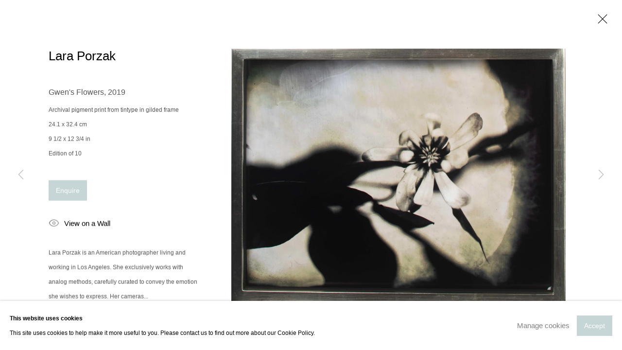

--- FILE ---
content_type: text/html; charset=utf-8
request_url: https://thespacelessgallery.com/exhibitions/31/works/artworks-411-lara-porzak-gwen-s-flowers-2019/
body_size: 12326
content:



                        
    <!DOCTYPE html>
    <!-- Site by Artlogic - https://artlogic.net -->
    <html lang="en">
        <head>
            <meta charset="utf-8">
            <title>Lara Porzak, Gwen's Flowers, 2019 | The Spaceless Gallery</title>
        <meta property="og:site_name" content="The Spaceless Gallery" />
        <meta property="og:title" content="Lara Porzak, Gwen's Flowers, 2019" />
        <meta property="og:description" content="Lara Porzak is an American photographer living and working in Los Angeles. She exclusively works with analog methods, carefully curated to convey the emotion she wishes to express. Her cameras and developing techniques, requiring great technical mastery, date back to the 19th century (tintypes, gelatin silver lith, wet collodion...). The..." />
        <meta property="og:image" content="https://artlogic-res.cloudinary.com/w_1600,h_1600,c_limit,f_auto,fl_lossy,q_auto/artlogicstorage/thespacelessgallery/images/view/b7a01cac679e6a0290bfc0ab29e94ddej/thespacelessgallery-lara-porzak-gwen-s-flowers-2019.jpg" />
        <meta property="og:image:width" content="1600" />
        <meta property="og:image:height" content="1600" />
        <meta property="twitter:card" content="summary_large_image">
        <meta property="twitter:url" content="https://thespacelessgallery.com/exhibitions/31/works/artworks-411-lara-porzak-gwen-s-flowers-2019/">
        <meta property="twitter:title" content="Lara Porzak, Gwen's Flowers, 2019">
        <meta property="twitter:description" content="Lara Porzak is an American photographer living and working in Los Angeles. She exclusively works with analog methods, carefully curated to convey the emotion she wishes to express. Her cameras and developing techniques, requiring great technical mastery, date back to the 19th century (tintypes, gelatin silver lith, wet collodion...). The...">
        <meta property="twitter:text:description" content="Lara Porzak is an American photographer living and working in Los Angeles. She exclusively works with analog methods, carefully curated to convey the emotion she wishes to express. Her cameras and developing techniques, requiring great technical mastery, date back to the 19th century (tintypes, gelatin silver lith, wet collodion...). The...">
        <meta property="twitter:image" content="https://artlogic-res.cloudinary.com/w_1600,h_1600,c_limit,f_auto,fl_lossy,q_auto/artlogicstorage/thespacelessgallery/images/view/b7a01cac679e6a0290bfc0ab29e94ddej/thespacelessgallery-lara-porzak-gwen-s-flowers-2019.jpg">
        <link rel="canonical" href="https://thespacelessgallery.com/exhibitions/lara-porzak-gwen-flowers-2019/" />
        <meta name="google" content="notranslate" />
            <meta name="description" content="Lara Porzak is an American photographer living and working in Los Angeles. She exclusively works with analog methods, carefully curated to convey the emotion she wishes to express. Her cameras and developing techniques, requiring great technical mastery, date back to the 19th century (tintypes, gelatin silver lith, wet collodion...). The..." />
            <meta name="publication_date" content="2018-04-27 13:50:01" />
            <meta name="generator" content="Artlogic CMS - https://artlogic.net" />
            
            <meta name="accessibility_version" content="1.1"/>
            
            
                <meta name="viewport" content="width=device-width, minimum-scale=0.5, initial-scale=1.0" />

            

<link rel="icon" href="/usr/images/preferences/favicon.ico" type="image/x-icon" />
<link rel="shortcut icon" href="/usr/images/preferences/favicon.ico" type="image/x-icon" />

<meta name="application-name" content="The Spaceless Gallery"/>
<meta name="msapplication-TileColor" content="#ffffff"/>
            
            
            
                <link rel="stylesheet" media="print" href="/lib/g/2.0/styles/print.css">
                <link rel="stylesheet" media="print" href="/styles/print.css">

            <script>
            (window.Promise && window.Array.prototype.find) || document.write('<script src="/lib/js/polyfill/polyfill_es6.min.js"><\/script>');
            </script>

                <script src="https://js.stripe.com/v3/" async></script>

            
		<link data-context="helper" rel="stylesheet" type="text/css" href="/lib/webfonts/font-awesome/font-awesome-4.6.3/css/font-awesome.min.css?c=27042050002205&g=7d86739cfc77d0e0b37a931bbe04d4dd"/>
		<link data-context="helper" rel="stylesheet" type="text/css" href="/lib/archimedes/styles/archimedes-frontend-core.css?c=27042050002205&g=7d86739cfc77d0e0b37a931bbe04d4dd"/>
		<link data-context="helper" rel="stylesheet" type="text/css" href="/lib/archimedes/styles/accessibility.css?c=27042050002205&g=7d86739cfc77d0e0b37a931bbe04d4dd"/>
		<link data-context="helper" rel="stylesheet" type="text/css" href="/lib/jquery/1.12.4/plugins/jquery.archimedes-frontend-core-plugins-0.1.css?c=27042050002205&g=7d86739cfc77d0e0b37a931bbe04d4dd"/>
		<link data-context="helper" rel="stylesheet" type="text/css" href="/lib/jquery/1.12.4/plugins/fancybox-2.1.3/jquery.fancybox.css?c=27042050002205&g=7d86739cfc77d0e0b37a931bbe04d4dd"/>
		<link data-context="helper" rel="stylesheet" type="text/css" href="/lib/jquery/1.12.4/plugins/fancybox-2.1.3/jquery.fancybox.artlogic.css?c=27042050002205&g=7d86739cfc77d0e0b37a931bbe04d4dd"/>
		<link data-context="helper" rel="stylesheet" type="text/css" href="/lib/jquery/1.12.4/plugins/slick-1.8.1/slick.css?c=27042050002205&g=7d86739cfc77d0e0b37a931bbe04d4dd"/>
		<link data-context="helper" rel="stylesheet" type="text/css" href="/lib/jquery/plugins/roomview/1.0/jquery.roomview.1.0.css?c=27042050002205&g=7d86739cfc77d0e0b37a931bbe04d4dd"/>
		<link data-context="helper" rel="stylesheet" type="text/css" href="/lib/jquery/plugins/pageload/1.1/jquery.pageload.1.1.css?c=27042050002205&g=7d86739cfc77d0e0b37a931bbe04d4dd"/>
		<link data-context="helper" rel="stylesheet" type="text/css" href="/lib/jquery/plugins/augmented_reality/1.0/jquery.augmented_reality.1.0.css?c=27042050002205&g=7d86739cfc77d0e0b37a931bbe04d4dd"/>
		<link data-context="helper" rel="stylesheet" type="text/css" href="/core/dynamic_base.css?c=27042050002205&g=7d86739cfc77d0e0b37a931bbe04d4dd"/>
		<link data-context="helper" rel="stylesheet" type="text/css" href="/core/dynamic_main.css?c=27042050002205&g=7d86739cfc77d0e0b37a931bbe04d4dd"/>
		<link data-context="helper" rel="stylesheet" type="text/css" href="/core/user_custom.css?c=27042050002205&g=7d86739cfc77d0e0b37a931bbe04d4dd"/>
		<link data-context="helper" rel="stylesheet" type="text/css" href="/core/dynamic_responsive.css?c=27042050002205&g=7d86739cfc77d0e0b37a931bbe04d4dd"/>
		<link data-context="helper" rel="stylesheet" type="text/css" href="/lib/webfonts/artlogic-site-icons/artlogic-site-icons-1.0/artlogic-site-icons.css?c=27042050002205&g=7d86739cfc77d0e0b37a931bbe04d4dd"/>
		<link data-context="helper" rel="stylesheet" type="text/css" href="/lib/jquery/plugins/plyr/3.5.10/plyr.css?c=27042050002205&g=7d86739cfc77d0e0b37a931bbe04d4dd"/>
		<link data-context="helper" rel="stylesheet" type="text/css" href="/lib/styles/fouc_prevention.css?c=27042050002205&g=7d86739cfc77d0e0b37a931bbe04d4dd"/>
<!-- add crtical css to improve performance -->
		<script data-context="helper"  src="/lib/jquery/1.12.4/jquery-1.12.4.min.js?c=27042050002205&g=7d86739cfc77d0e0b37a931bbe04d4dd"></script>
		<script data-context="helper" defer src="/lib/g/2.0/scripts/webpack_import_helpers.js?c=27042050002205&g=7d86739cfc77d0e0b37a931bbe04d4dd"></script>
		<script data-context="helper" defer src="/lib/jquery/1.12.4/plugins/jquery.browser.min.js?c=27042050002205&g=7d86739cfc77d0e0b37a931bbe04d4dd"></script>
		<script data-context="helper" defer src="/lib/jquery/1.12.4/plugins/jquery.easing.min.js?c=27042050002205&g=7d86739cfc77d0e0b37a931bbe04d4dd"></script>
		<script data-context="helper" defer src="/lib/jquery/1.12.4/plugins/jquery.archimedes-frontend-core-plugins-0.1.js?c=27042050002205&g=7d86739cfc77d0e0b37a931bbe04d4dd"></script>
		<script data-context="helper" defer src="/lib/jquery/1.12.4/plugins/jquery.fitvids.js?c=27042050002205&g=7d86739cfc77d0e0b37a931bbe04d4dd"></script>
		<script data-context="helper" defer src="/core/dynamic.js?c=27042050002205&g=7d86739cfc77d0e0b37a931bbe04d4dd"></script>
		<script data-context="helper" defer src="/lib/archimedes/scripts/archimedes-frontend-core.js?c=27042050002205&g=7d86739cfc77d0e0b37a931bbe04d4dd"></script>
		<script data-context="helper" defer src="/lib/archimedes/scripts/archimedes-frontend-modules.js?c=27042050002205&g=7d86739cfc77d0e0b37a931bbe04d4dd"></script>
		<script data-context="helper" type="module"  traceurOptions="--async-functions" src="/lib/g/2.0/scripts/galleries_js_loader__mjs.js?c=27042050002205&g=7d86739cfc77d0e0b37a931bbe04d4dd"></script>
		<script data-context="helper" defer src="/lib/g/2.0/scripts/feature_panels.js?c=27042050002205&g=7d86739cfc77d0e0b37a931bbe04d4dd"></script>
		<script data-context="helper" defer src="/lib/g/themes/aperture/2.0/scripts/script.js?c=27042050002205&g=7d86739cfc77d0e0b37a931bbe04d4dd"></script>
		<script data-context="helper" defer src="/lib/archimedes/scripts/json2.js?c=27042050002205&g=7d86739cfc77d0e0b37a931bbe04d4dd"></script>
		<script data-context="helper" defer src="/lib/archimedes/scripts/shop.js?c=27042050002205&g=7d86739cfc77d0e0b37a931bbe04d4dd"></script>
		<script data-context="helper" defer src="/lib/archimedes/scripts/recaptcha.js?c=27042050002205&g=7d86739cfc77d0e0b37a931bbe04d4dd"></script>
            
            

            
                


    <script>
        function get_cookie_preference(category) {
            result = false;
            try {
                var cookie_preferences = localStorage.getItem('cookie_preferences') || "";
                if (cookie_preferences) {
                    cookie_preferences = JSON.parse(cookie_preferences);
                    if (cookie_preferences.date) {
                        var expires_on = new Date(cookie_preferences.date);
                        expires_on.setDate(expires_on.getDate() + 365);
                        console.log('cookie preferences expire on', expires_on.toISOString());
                        var valid = expires_on > new Date();
                        if (valid && cookie_preferences.hasOwnProperty(category) && cookie_preferences[category]) {
                            result = true;
                        }
                    }
                }
            }
            catch(e) {
                console.warn('get_cookie_preference() failed');
                return result;
            }
            return result;
        }

        window.google_analytics_init = function(page){
            var collectConsent = true;
            var useConsentMode = false;
            var analyticsProperties = ['G-WPHE8TQ4B7', 'UA-215564908-10'];
            var analyticsCookieType = 'statistics';
            var disableGa = false;
            var sendToArtlogic = true;
            var artlogicProperties = {
                'UA': 'UA-157296318-1',
                'GA': 'G-GLQ6WNJKR5',
            };

            analyticsProperties = analyticsProperties.concat(Object.values(artlogicProperties));

            var uaAnalyticsProperties = analyticsProperties.filter((p) => p.startsWith('UA-'));
            var ga4AnalyticsProperties = analyticsProperties.filter((p) => p.startsWith('G-')).concat(analyticsProperties.filter((p) => p.startsWith('AW-')));

            if (collectConsent) {
                disableGa = !get_cookie_preference(analyticsCookieType);

                for (var i=0; i < analyticsProperties.length; i++){
                    var key = 'ga-disable-' + analyticsProperties[i];

                    window[key] = disableGa;
                }

                if (disableGa) {
                    if (document.cookie.length) {
                        var cookieList = document.cookie.split(/; */);

                        for (var i=0; i < cookieList.length; i++) {
                            var splitCookie = cookieList[i].split('='); //this.split('=');

                            if (splitCookie[0].indexOf('_ga') == 0 || splitCookie[0].indexOf('_gid') == 0 || splitCookie[0].indexOf('__utm') == 0) {
                                //h.deleteCookie(splitCookie[0]);
                                var domain = location.hostname;
                                var cookie_name = splitCookie[0];
                                document.cookie =
                                    cookie_name + "=" + ";path=/;domain="+domain+";expires=Thu, 01 Jan 1970 00:00:01 GMT";
                                // now delete the version without a subdomain
                                domain = domain.split('.');
                                domain.shift();
                                domain = domain.join('.');
                                document.cookie =
                                    cookie_name + "=" + ";path=/;domain="+domain+";expires=Thu, 01 Jan 1970 00:00:01 GMT";
                            }
                        }
                    }
                }
            }

            if (uaAnalyticsProperties.length) {
                (function(i,s,o,g,r,a,m){i['GoogleAnalyticsObject']=r;i[r]=i[r]||function(){
                (i[r].q=i[r].q||[]).push(arguments)},i[r].l=1*new Date();a=s.createElement(o),
                m=s.getElementsByTagName(o)[0];a.async=1;a.src=g;m.parentNode.insertBefore(a,m)
                })(window,document,'script','//www.google-analytics.com/analytics.js','ga');


                if (!disableGa) {
                    var anonymizeIps = false;

                    for (var i=0; i < uaAnalyticsProperties.length; i++) {
                        var propertyKey = '';

                        if (i > 0) {
                            propertyKey = 'tracker' + String(i + 1);
                        }

                        var createArgs = [
                            'create',
                            uaAnalyticsProperties[i],
                            'auto',
                        ];

                        if (propertyKey) {
                            createArgs.push({'name': propertyKey});
                        }

                        ga.apply(null, createArgs);

                        if (anonymizeIps) {
                            ga('set', 'anonymizeIp', true);
                        }

                        var pageViewArgs = [
                            propertyKey ? propertyKey + '.send' : 'send',
                            'pageview'
                        ]

                        if (page) {
                            pageViewArgs.push(page)
                        }

                        ga.apply(null, pageViewArgs);
                    }

                    if (sendToArtlogic) {
                        ga('create', 'UA-157296318-1', 'auto', {'name': 'artlogic_tracker'});

                        if (anonymizeIps) {
                            ga('set', 'anonymizeIp', true);
                        }

                        var pageViewArgs = [
                            'artlogic_tracker.send',
                            'pageview'
                        ]

                        if (page) {
                            pageViewArgs.push(page)
                        }

                        ga.apply(null, pageViewArgs);
                    }
                }
            }

            if (ga4AnalyticsProperties.length) {
                if (!disableGa || useConsentMode) {
                    (function(d, script) {
                        script = d.createElement('script');
                        script.type = 'text/javascript';
                        script.async = true;
                        script.src = 'https://www.googletagmanager.com/gtag/js?id=' + ga4AnalyticsProperties[0];
                        d.getElementsByTagName('head')[0].appendChild(script);
                    }(document));

                    window.dataLayer = window.dataLayer || [];
                    window.gtag = function (){dataLayer.push(arguments);}
                    window.gtag('js', new Date());

                    if (useConsentMode) {
                        gtag('consent', 'default', {
                            'ad_storage': 'denied',
                            'analytics_storage': 'denied',
                            'functionality_storage': 'denied',
                            'personalization_storage': 'denied',
                            'security': 'denied',
                        });

                        if (disableGa) {
                            // If this has previously been granted, it will need set back to denied (ie on cookie change)
                            gtag('consent', 'update', {
                                'analytics_storage': 'denied',
                            });
                        } else {
                            gtag('consent', 'update', {
                                'analytics_storage': 'granted',
                            });
                        }
                    }

                    for (var i=0; i < ga4AnalyticsProperties.length; i++) {
                        window.gtag('config', ga4AnalyticsProperties[i]);
                    }

                }
            }
        }

        var waitForPageLoad = true;

        if (waitForPageLoad) {
            window.addEventListener('load', function() {
                window.google_analytics_init();
                window.archimedes.archimedes_core.analytics.init();
            });
        } else {
            window.google_analytics_init();
        }
    </script>

                

    <script>
      window.google_tag_manager_setup = () => {
        (function(w,d,s,l,i){w[l]=w[l]||[];w[l].push({'gtm.start':
        new Date().getTime(),event:'gtm.js'});var f=d.getElementsByTagName(s)[0],
        j=d.createElement(s),dl=l!='dataLayer'?'&l='+l:'';j.async=true;j.src=
        'https://www.googletagmanager.com/gtm.js?id='+i+dl;f.parentNode.insertBefore(j,f);
        })(window,document,'script','dataLayer','GTM-PH5H7BT');

        window.dataLayer = window.dataLayer || [];
        function gtag(){dataLayer.push(arguments);}
        gtag('js', new Date());

        default_consent = {
          'ad_storage': 'denied',
          'ad_user_data': 'denied',
          'ad_personalization': 'denied',
          'analytics_storage': 'denied',
          'wait_for_update': 1000,
          'essential': 'denied'
        }

        var cookie_types = ['functionality', 'statistics', 'marketing'];
        cookie_types.forEach((cookie_type) => {
          default_consent[cookie_type] = 'denied'
        })

        gtag('consent', 'default', default_consent);

        window.google_tag_manager_init();
      }

      window.google_tag_manager_init = function(){

        window.dataLayer = window.dataLayer || [];
        function gtag(){dataLayer.push(arguments);}

        var cookie_preferences = localStorage.getItem('cookie_preferences') || "";
        if (cookie_preferences) {
          var update_consent = {}
          cookie_preferences = JSON.parse(cookie_preferences)
          for (const [key, value] of Object.entries(cookie_preferences)) {
            if (key == 'date') continue;
            if (value == true) update_consent[key] = 'granted'
            if (key == 'marketing' && value == true) {
              update_consent['ad_storage'] = 'granted'
              update_consent['ad_user_data'] = 'granted'
              update_consent['ad_personalization'] = 'granted'
              update_consent['analytics_storage'] = 'granted'
            }
          }

          gtag('consent', 'update', update_consent)
        }
      }

            window.addEventListener('load', function() {
                window.google_tag_manager_setup();
            });
    
    </script>
    <script>
      window.google_tag_manager_setup = () => {
        (function(w,d,s,l,i){w[l]=w[l]||[];w[l].push({'gtm.start':
        new Date().getTime(),event:'gtm.js'});var f=d.getElementsByTagName(s)[0],
        j=d.createElement(s),dl=l!='dataLayer'?'&l='+l:'';j.async=true;j.src=
        'https://www.googletagmanager.com/gtm.js?id='+i+dl;f.parentNode.insertBefore(j,f);
        })(window,document,'script','dataLayer','GTM-MNFKR8Q3');

        window.dataLayer = window.dataLayer || [];
        function gtag(){dataLayer.push(arguments);}
        gtag('js', new Date());

        default_consent = {
          'ad_storage': 'denied',
          'ad_user_data': 'denied',
          'ad_personalization': 'denied',
          'analytics_storage': 'denied',
          'wait_for_update': 1000,
          'essential': 'denied'
        }

        var cookie_types = ['functionality', 'statistics', 'marketing'];
        cookie_types.forEach((cookie_type) => {
          default_consent[cookie_type] = 'denied'
        })

        gtag('consent', 'default', default_consent);

        window.google_tag_manager_init();
      }

      window.google_tag_manager_init = function(){

        window.dataLayer = window.dataLayer || [];
        function gtag(){dataLayer.push(arguments);}

        var cookie_preferences = localStorage.getItem('cookie_preferences') || "";
        if (cookie_preferences) {
          var update_consent = {}
          cookie_preferences = JSON.parse(cookie_preferences)
          for (const [key, value] of Object.entries(cookie_preferences)) {
            if (key == 'date') continue;
            if (value == true) update_consent[key] = 'granted'
            if (key == 'marketing' && value == true) {
              update_consent['ad_storage'] = 'granted'
              update_consent['ad_user_data'] = 'granted'
              update_consent['ad_personalization'] = 'granted'
              update_consent['analytics_storage'] = 'granted'
            }
          }

          gtag('consent', 'update', update_consent)
        }
      }

            window.addEventListener('load', function() {
                window.google_tag_manager_setup();
            });
    
    </script>

            
                <meta name="google-site-verification" content="0b-UNXr7ct_sFmrA4dE25Qd3-NzI5K4F2WnhuA9XJp0" />
            
            
            <noscript> 
                <style>
                    body {
                        opacity: 1 !important;
                    }
                </style>
            </noscript>
        </head>
        
        
        
        <body class="section-exhibitions page-exhibitions site-responsive responsive-top-size-1023 responsive-nav-slide-nav responsive-nav-side-position-fullscreen responsive-layout-forced-lists responsive-layout-forced-image-lists responsive-layout-forced-tile-lists analytics-track-all-links site-lib-version-2-0 scroll_sub_nav_enabled responsive_src_image_sizing artworks_detail_ar_enabled page-param-works page-param-31 page-param-id-31 page-param-artworks-411-lara-porzak-gwen-s-flowers-2019 page-param-type-section page-param-type-exhibition_id page-param-type-object_id  layout-fixed-header site-type-template pageload-splash-pause pageload-ajax-navigation-active layout-animation-enabled layout-lazyload-enabled prevent_user_image_save" data-viewport-width="1024" data-site-name="artlogicwebsite0679" data-connected-db-name="thespacelessgallery" data-pathname="/exhibitions/31/works/artworks-411-lara-porzak-gwen-s-flowers-2019/"
    style="opacity: 0;"

>
            <script>document.getElementsByTagName('body')[0].className+=' browser-js-enabled';</script>
            

                

	    <noscript><iframe src="https://www.googletagmanager.com/ns.html?id=GTM-PH5H7BT" height="0" width="0" style="display:none;visibility:hidden"></iframe></noscript>
	    <noscript><iframe src="https://www.googletagmanager.com/ns.html?id=GTM-MNFKR8Q3" height="0" width="0" style="display:none;visibility:hidden"></iframe></noscript>


            
            






        <div id="responsive_slide_nav_content_wrapper">

    <div id="container">

        
    


    <div class="header-fixed-wrapper header-fixed-wrapper-no-follow">
    <header id="header" class="clearwithin header_fixed header_fixed_no_follow   header_layout_left header_colour_scheme_light">
        <div class="inner clearwithin">

                <div id="logo_print" class="printonly"><a href="/"><img src="https://artlogic-res.cloudinary.com/c_limit,f_auto,fl_lossy,q_auto/ws-artlogicwebsite0679/usr/images/preferences/tsg-logo-transparent.png" alt="The Spaceless Gallery company logo"/></a></div>



<div id="logo" class=" user-custom-logo-image"><a href="/">The Spaceless Gallery</a></div>


            
                <div id="skiplink-container">
                    <div>
                        <a href="#main_content" class="skiplink">Skip to main content</a>
                    </div>
                </div>
            
        
            <div class="header-ui-wrapper">

                    <div id="responsive_slide_nav_wrapper" class="mobile_menu_align_center" data-nav-items-animation-delay>
                        <div id="responsive_slide_nav_wrapper_inner" data-responsive-top-size=1023>
                        
                            <nav id="top_nav" aria-label="Main site" class="navigation noprint clearwithin">
                                
<div id="top_nav_reveal" class="hidden"><ul><li><a href="#" role="button" aria-label="Close">Menu</a></li></ul></div>

        <ul class="topnav">
		<li class="topnav-filepath- topnav-label-home topnav-id-1"><a href="/" aria-label="Link to The Spaceless Gallery HOME page">HOME</a></li>
		<li class="topnav-filepath-artists topnav-label-artists topnav-id-11"><a href="/artists/" aria-label="Link to The Spaceless Gallery ARTISTS page">ARTISTS</a></li>
		<li class="topnav-filepath-exhibitions topnav-label-exhibitions topnav-id-13 active"><a href="/projects/" data-original-url="/exhibitions/" aria-label="Link to The Spaceless Gallery EXHIBITIONS page (current nav item)">EXHIBITIONS</a></li>
		<li class="topnav-filepath-art-fairs topnav-label-art-fairs topnav-id-23"><a href="/art-fairs/" aria-label="Link to The Spaceless Gallery ART FAIRS page">ART FAIRS</a></li>
		<li class="topnav-filepath-press topnav-label-press topnav-id-18"><a href="/press/" aria-label="Link to The Spaceless Gallery PRESS page">PRESS</a></li>
		<li class="topnav-filepath-news-duplicate topnav-label-our-concept topnav-id-26"><a href="/news-duplicate/" aria-label="Link to The Spaceless Gallery OUR CONCEPT page">OUR CONCEPT</a></li>
		<li class="topnav-filepath-advisory topnav-label-art-advisory topnav-id-25"><a href="/art-advisory/" data-original-url="/advisory/" aria-label="Link to The Spaceless Gallery ART ADVISORY page">ART ADVISORY</a></li>
		<li class="topnav-filepath-contact topnav-label-contact topnav-id-20 last"><a href="/about/" data-original-url="/contact/" aria-label="Link to The Spaceless Gallery CONTACT page">CONTACT</a></li>
	</ul>


                                
                                



                                
                            </nav>
                        
                        </div>
                    </div>
                

                <div class="header-icons-wrapper  active cart-icon-active">
                    
                    

                        



<!--excludeindexstart-->
<div id="store_cart_widget" class="hide_when_empty">
    <div class="store_cart_widget_inner">
        <div id="scw_heading"><a href="/store/basket/" class="scw_checkout_link">Cart</a></div>
        <div id="scw_items">
            <a href="/store/basket/" aria-label="Your store basket is empty" data-currency="&#36;">
                <span class="scw_total_items"><span class="scw_total_count">0</span><span class="scw_total_items_text"> items</span></span>
               

                    <span class="scw_total_price">
                        <span class="scw_total_price_currency widget_currency">&#36;</span>
                        <span class="scw_total_price_amount widget_total_price" 
                                data-cart_include_vat_in_price="False" 
                                data-total_price_without_vat_in_base_currency="0" 
                                data-total_price_with_vat_in_base_currency="0"
                                data-conversion_rate='{"USD": {"conversion_rate": 1, "name": "&#36;", "stripe_code": "usd"}, "EUR": {"conversion_rate": 0.8526603001364257, "name": "&euro;", "stripe_code": "eur"}}'
                                data-count="0">
                        </span>
                    </span>
      
                
            </a>
        </div>
        <div id="scw_checkout">
            <div class="scw_checkout_button"><a href="/store/basket/" class="scw_checkout_link">Checkout</a></div>
        </div>
            <div id="scw_popup" class="hidden scw_popup_always_show">
                <div id="scw_popup_inner">
                    <h3>Item added to cart</h3>
                    <div id="scw_popup_buttons_container">
                        <div class="button"><a href="/store/basket/">View cart & checkout</a></div>
                        <div id="scw_popup_close" class="link"><a href="#">Continue shopping</a></div>
                    </div>
                    <div class="clear"></div>
                </div>
            </div>
        
    </div>
</div>
<!--excludeindexend-->

                    
     
                        <div id="slide_nav_reveal" tabindex="0" role="button">Menu</div>
                </div>
                
                

                



                

                
            </div>
        </div>
        



    </header>
    </div>



        
            





        <div id="main_content" role="main" class="clearwithin">
            <!--contentstart-->
            










    <div class="exhibition">
        






<div class="subsection-exhibition-detail-page subsection-wrapper-works-object record-content-group-images-override record-content-content record-content-selected-artists record-content-has-section-overview record-content-has-section-installation_shots record-content-has-section-works record-content-has-section-events record-content-has-section-press record-content-has-section-news record-content-has-section-artist_page record-content-has-section-related_content  " 
     data-search-record-type="exhibitions" data-search-record-id="31">


    


        <div class="exhibition-header heading_wrapper clearwithin has_location">
            
        <a href="/maison-veronese-2022/" data-original-url="/exhibitions/31-maison-veronese-group-show/" >
                <h1 class="has_subtitle"><span class="h1_heading">Maison Veronese</span><span class="separator">: </span> <span class="h1_subtitle">Group show</span></h1>
            </a>

            
            
                <div id="exhibition-status-past" class="hidden">
                    Past exhibition
                </div>

                <div class="subtitle has_subnav">

                    <span class="subtitle_date">10 Sep 2022 - 31 Jul 2023</span>

                    

                </div>

                





                






        </div>


    


    <div id="content" class="content_alt clearwithin">



                    

    <div class="subsection-works">
                

                    










<div class="artwork_detail_wrapper site-popup-enabled-content"
     data-pageload-popup-fallback-close-path="/exhibitions/31/works/">

    <div id="image_gallery" 
         class="clearwithin record-layout-standard artwork image_gallery_has_caption" 
         
         data-search-record-type="artworks" data-search-record-id="411"
    >

            <div class="draginner">
            <div id="image_container_wrapper">
        
        <div id="image_container"
             class=" "
             data-record-type="artwork">


                    
                        

                            
                            <div class="item">
                                <span class="image" data-width="2218" data-height="1677">
                                        <a href="https://artlogic-res.cloudinary.com/w_2400,h_2400,c_limit,f_auto,fl_lossy,q_auto/artlogicstorage/thespacelessgallery/images/view/b7a01cac679e6a0290bfc0ab29e94ddej/thespacelessgallery-lara-porzak-gwen-s-flowers-2019.jpg"
                                           class="  image_popup image_popup_zoom"
                                           data-fancybox-group="group1"
                                           data-fancybox-title="" data-popup_zoom_image="https://artlogic-res.cloudinary.com/w_2000,h_2000,c_limit,f_auto,fl_lossy,q_auto/artlogicstorage/thespacelessgallery/images/view/b7a01cac679e6a0290bfc0ab29e94ddej/thespacelessgallery-lara-porzak-gwen-s-flowers-2019.jpg">
                                            <span class="screen-reader-only">Open a larger version of the following image in a popup:</span>

                                    <img src="[data-uri]"

                                         data-src="https://artlogic-res.cloudinary.com/w_1600,h_1600,c_limit,f_auto,fl_lossy,q_auto/artlogicstorage/thespacelessgallery/images/view/b7a01cac679e6a0290bfc0ab29e94ddej/thespacelessgallery-lara-porzak-gwen-s-flowers-2019.jpg"

                                         alt="Lara Porzak, Gwen's Flowers, 2019"

                                         class="roomview-image "
                                        data-roomview-id="artwork-411-main_image" data-roomview-artwork-cm-width="32.40" data-roomview-custom-config='{"wall_type": "white", "floor_type": "wood2", "furniture_type": "chair"}' />

                                        </a>
                                    </span>

                            </span>
                            </div>


        </div>
            </div>

        <div id="content_module" class="clearwithin">

                <div class="artwork_details_wrapper clearwithin  ">



                    

                        <h1 class="artist">
                                <a href="/lara-porzak/" data-original-url="/artists/37-lara-porzak/">Lara Porzak</a>
                        </h1>


                            <div class="subtitle">
                                <span class="title">Gwen's Flowers</span><span class="comma">, </span><span class="year">2019</span>
                            </div>


                                    <div class="detail_view_module detail_view_module_artwork_caption prose">
                                        <div class="medium">Archival pigment print from tintype in gilded frame</div><div class="dimensions">24.1 x 32.4 cm<br/>
9 1/2 x 12 3/4 in</div><div class="edition_details">Edition of 10</div>
                                    </div>











                                <div class="enquire">
            <!--excludeindexstart-->
            <div class="enquire_button_container clearwithin ">
                <div class="button"><a href="javascript:void(0)" role="button" class="website_contact_form link-no-ajax" data-contact-form-stock-number="LAPO-PH-00100" data-contact-form-item-table="artworks" data-contact-form-item-id="411" data-contact-form-details="%3Cdiv%20class%3D%22artist%22%3ELara%20Porzak%3C/div%3E%3Cdiv%20class%3D%22title_and_year%22%3E%3Cspan%20class%3D%22title_and_year_title%22%3EGwen%27s%20Flowers%3C/span%3E%2C%20%3Cspan%20class%3D%22title_and_year_year%22%3E2019%3C/span%3E%3C/div%3E%3Cdiv%20class%3D%22medium%22%3EArchival%20pigment%20print%20from%20tintype%20in%20gilded%20frame%3C/div%3E%3Cdiv%20class%3D%22dimensions%22%3E24.1%20x%2032.4%20cm%3Cbr/%3E%0A9%201/2%20x%2012%203/4%20in%3C/div%3E%3Cdiv%20class%3D%22edition_details%22%3EEdition%20of%2010%3C/div%3E" data-contact-form-image="https://artlogic-res.cloudinary.com/w_75,h_75,c_fill,f_auto,fl_lossy,q_auto/artlogicstorage/thespacelessgallery/images/view/b7a01cac679e6a0290bfc0ab29e94ddej/thespacelessgallery-lara-porzak-gwen-s-flowers-2019.jpg" data-contact-form-hide-context="" data-contact-form-to="" data-contact-form-to-bcc=""   data-contact-form-artist-interest="Lara Porzak" data-contact-form-artwork-interest="Gwen's Flowers">Enquire</a></div>
                <div class="enquire_link_simple_artwork_details hidden">%3Cdiv%20class%3D%22artist%22%3ELara%20Porzak%3C/div%3E%3Cdiv%20class%3D%22title_and_year%22%3E%3Cspan%20class%3D%22title_and_year_title%22%3EGwen%27s%20Flowers%3C/span%3E%2C%20%3Cspan%20class%3D%22title_and_year_year%22%3E2019%3C/span%3E%3C/div%3E%3Cdiv%20class%3D%22medium%22%3EArchival%20pigment%20print%20from%20tintype%20in%20gilded%20frame%3C/div%3E%3Cdiv%20class%3D%22dimensions%22%3E24.1%20x%2032.4%20cm%3Cbr/%3E%0A9%201/2%20x%2012%203/4%20in%3C/div%3E%3Cdiv%20class%3D%22edition_details%22%3EEdition%20of%2010%3C/div%3E</div>
            </div>
            <!--excludeindexend-->
        </div>






                    <!--excludeindexstart-->
                    <div class="clear"></div>
                    


                    <div class="visualisation-tools horizontal-view">



                            <div class="detail_view_module detail_view_module_roomview">

                                
            <div class="link">
                <div class="roomview-button-custom" data-roomview-id="artwork-411-main_image">
                    <a href="#">
                        <span class="artlogic-social-icon-eye-thin"></span>View on a Wall
                    </a>
                </div>
            </div>
        


                            </div>

                    </div>
                    <!--excludeindexend-->



                        

                    <div id="artwork_description_container" class="detail_view_module">
                        <div id="artwork_description" class="description prose">
                                   Lara Porzak is an American photographer living and working in Los Angeles. She exclusively works with analog methods, carefully curated to convey the emotion she wishes to express. Her cameras...
                        </div>
                    </div>

                <div id="artwork_description2_reveal_button" class="link detail_view_module">
                    <a href="#"
                       role="button"
                       aria-expanded="false"
                       aria-label="Reveal more details about this work">Read more</a>
                </div>

                <div id="artwork_description_2" class="hidden" tabindex=-1>
                    <div class="detail_view_module prose">
                                                    Lara Porzak is an American photographer living and working in Los Angeles. She exclusively works with analog methods, carefully curated to convey the emotion she wishes to express. Her cameras and developing techniques, requiring great technical mastery, date back to the 19th century (tintypes, gelatin silver lith, wet collodion...).<br/> <br/>The artist is particularly attached to the materiality of "handmade" photography and seeks to bring out its original magnetism. She poetically captures universal subjects, such as landscapes, revealing their timeless nature. Likewise, she plays on the ambiguity between abstraction and figuration through her practice of soft focus and deliberately expressive tintypes, evoking distant and ever longing imprints of beauty. As the Los Angeles Times aptly described it, "her photojournalistic style combines with the romantic influences of European photographers from the 1930s and 1940s to give her work a timeless quality with a strong sense of narrative”. Her photographs have notably joined the J. Paul Getty Museum collections.
                    </div>





                    <div id="artwork_description2_hide_button" class="link detail_view_module hidden">
                        <a href="#" role="button"   aria-expanded="true">Close full details</a>
                    </div>
                </div>







                            <!--excludeindexstart-->

                            



    <script>
        var addthis_config = {
            data_track_addressbar: false,
            services_exclude: 'print, gmail, stumbleupon, more, google',
            ui_click: true, data_ga_tracker: 'UA-215564908-10',
            data_ga_property: 'UA-215564908-10',
            data_ga_social: true,
            ui_use_css: true,
            data_use_cookies_ondomain: false,
            data_use_cookies: false
        };

    </script>
    <div class="social_sharing_wrap not-prose clearwithin">


        

        

        <div class="link share_link popup_vertical_link  retain_dropdown_dom_position" data-link-type="share_link">
            <a href="#" role="button" aria-haspopup="true" aria-expanded="false">Share</a>

                
                <div id="social_sharing" class="social_sharing popup_links_parent">
                <div id="relative_social_sharing" class="relative_social_sharing">
                <div id="social_sharing_links" class="social_sharing_links popup_vertical dropdown_closed addthis_toolbox popup_links">
                        <ul>
                        
                            
                                <li class="social_links_item">
                                    <a href="https://www.facebook.com/sharer.php?u=http://thespacelessgallery.com/exhibitions/31/works/artworks-411-lara-porzak-gwen-s-flowers-2019/" target="_blank" class="addthis_button_facebook">
                                        <span class="add_this_social_media_icon facebook"></span>Facebook
                                    </a>
                                </li>
                            
                                <li class="social_links_item">
                                    <a href="https://x.com/share?url=http://thespacelessgallery.com/exhibitions/31/works/artworks-411-lara-porzak-gwen-s-flowers-2019/" target="_blank" class="addthis_button_x">
                                        <span class="add_this_social_media_icon x"></span>X
                                    </a>
                                </li>
                            
                                <li class="social_links_item">
                                    <a href="https://www.pinterest.com/pin/create/button/?url=https%3A//thespacelessgallery.com/exhibitions/31/works/artworks-411-lara-porzak-gwen-s-flowers-2019/&media=https%3A//artlogic-res.cloudinary.com/f_auto%2Cfl_lossy%2Cq_auto/ws-artlogicwebsite0679/usr/images/exhibitions/main_image_override/31/spaceless-gallery-veronese-next-chapter-credits-nicolas-anetson-6.jpg&description=Lara%20Porzak%2C%20Gwen%27s%20Flowers%2C%202019" target="_blank" class="addthis_button_pinterest_share">
                                        <span class="add_this_social_media_icon pinterest"></span>Pinterest
                                    </a>
                                </li>
                            
                                <li class="social_links_item">
                                    <a href="https://www.tumblr.com/share/link?url=http://thespacelessgallery.com/exhibitions/31/works/artworks-411-lara-porzak-gwen-s-flowers-2019/" target="_blank" class="addthis_button_tumblr">
                                        <span class="add_this_social_media_icon tumblr"></span>Tumblr
                                    </a>
                                </li>
                            
                                <li class="social_links_item">
                                    <a href="mailto:?subject=Lara%20Porzak%2C%20Gwen%27s%20Flowers%2C%202019&body= http://thespacelessgallery.com/exhibitions/31/works/artworks-411-lara-porzak-gwen-s-flowers-2019/" target="_blank" class="addthis_button_email">
                                        <span class="add_this_social_media_icon email"></span>Email
                                    </a>
                                </li>
                        </ul>
                </div>
                </div>
                </div>
                
        

        </div>



    </div>


                        
        <div class="page_stats pagination_controls" id="page_stats_0">
            <div class="ps_links">
                    <div class="ps_item pagination_controls_prev"><a href="/exhibitions/31/works/artworks125/"
                                                                     class="ps_link ps_previous focustrap-ignore">Previous</a>
                    </div>
                <div class="ps_item sep">|</div>
                    <div class="ps_item pagination_controls_next"><a href="/exhibitions/31/works/artworks404/"
                                                                     class="ps_link ps_next focustrap-ignore">Next</a>
                    </div>
            </div>
            <div class="ps_pages">
                <div class="ps_pages_indented">
                    <div class="ps_page_number">17&nbsp;</div>
                    <div class="left">of
                        &nbsp;22</div>
                </div>
            </div>
            <div class="clear"></div>
        </div>


                            <!--excludeindexend-->



                </div>
        </div>



        
    

            </div>
            <div class="draginner_loader loader_basic"></div>
</div>






    </div>




        


        
            <div class="back_to_link">
                <div class="divider inner"></div>
                <div class="link"><a href="/projects/" data-original-url="/exhibitions/">Back to exhibitions</a></div>
            </div>

        


    </div>

    


</div>


    </div>


            <!--contentend-->
        </div>

        


            
                

























<div id="footer" role="contentinfo" class="">
    <div class="inner">
            
    <div class="copyright">
            
    <div class="small-links-container">
            <div class="cookie_notification_preferences"><a href="javascript:void(0)" role="button" class="link-no-ajax">Manage cookies</a></div>



    </div>

        <div id="copyright" class="noprint">
            <div class="copyright-text">
                    © 2025 the Spaceless Gallery
            </div>
                
        
        <div id="artlogic" class="noprint"><a href="https://artlogic.net/" target="_blank" rel="noopener noreferrer">
                Site by Artlogic
        </a></div>

        </div>
        
    </div>

            
        <div id="quick_search" class="noprint">
            <form method="get" action="/search/" id="quicksearch_form">
                <input id="quicksearch_field" type="text" class="inputField" value="Search..." name="search" aria-label="Search"/>
                <a href="javascript:void(0)" id="quicksearch_btn" role="button">Go</a>
                <input type="submit" class="nojsSubmit" value="Go" style="display: none;" />
            </form>
        </div>

            
        <div id="contact_info">
                <p class="title" style="text-align: center;"><a href="mailto:contact@thespacelessgallery.com" title="contact the gallery" target="_blank">contact@thespacelessgallery.com</a> I +33 6 59 73 52 35 I US +1 786 890 8885</p>
<p class="title" style="text-align: center;">   Paris, France | New York City, USA</p>
        </div>

            
    
        <div id="social_links" class="clearwithin">
            <div id="instagram" class="social_links_item"><a href="https://www.instagram.com/thespacelessgallery/?hl=en" class=""><span class="social_media_icon instagram"></span>Instagram<span class="screen-reader-only">, opens in a new tab.</span></a></div><div id="mailinglist" class="social_links_item"><a href="/mailing-list/" class=" mailinglist_signup_popup_link"><span class="social_media_icon mailinglist"></span>Join the mailing list</a></div><div id="email" class="social_links_item"><a href="/contact/form/" class="link-no-ajax"><span class="social_media_icon email"></span>Send an email</a></div><div id="artsy" class="social_links_item"><a href="https://www.artsy.net/partner/the-spaceless-gallery" class=""><span class="social_media_icon artsy"></span>Artsy<span class="screen-reader-only">, opens in a new tab.</span></a></div><div id="firstdibs" class="social_links_item"><a href="https://www.1stdibs.com/dealers/the-spaceless-gallery/" class=""><span class="social_media_icon firstdibs"></span>1stdibs<span class="screen-reader-only">, opens in a new tab.</span></a></div>
        </div>

            

            

        <div class="clear"></div>
    </div>
</div>
        <div class="clear"></div>

            <div id="cookie_notification" role="region" aria-label="Cookie banner" data-mode="consent" data-cookie-notification-settings="">
    <div class="inner">
        <div id="cookie_notification_message" class="prose">
                <p><strong>This website uses cookies</strong><br>This site uses cookies to help make it more useful to you. Please contact us to find out more about our Cookie Policy.</p>
        </div>
        <div id="cookie_notification_preferences" class="link"><a href="javascript:;" role="button">Manage cookies</a></div>
        <div id="cookie_notification_accept" class="button"><a href="javascript:;" role="button">Accept</a></div>

    </div>
</div>
    <div id="manage_cookie_preferences_popup_container">
        <div id="manage_cookie_preferences_popup_overlay"></div>
        <div id="manage_cookie_preferences_popup_inner">
            <div id="manage_cookie_preferences_popup_box" role="dialog" aria-modal="true" aria-label="Cookie preferences">
                <div id="manage_cookie_preferences_close_popup_link" class="close">
                    <a href="javascript:;" role="button" aria-label="close">
                        <svg width="20px" height="20px" viewBox="0 0 488 488" version="1.1" xmlns="http://www.w3.org/2000/svg" xmlns:xlink="http://www.w3.org/1999/xlink" aria-hidden="true">
                            <g id="Page-1" stroke="none" stroke-width="1" fill="none" fill-rule="evenodd">
                                <g id="close" fill="#5D5D5D" fill-rule="nonzero">
                                    <polygon id="Path" points="488 468 468 488 244 264 20 488 0 468 224 244 0 20 20 0 244 224 468 0 488 20 264 244"></polygon>
                                </g>
                            </g>
                        </svg>
                    </a>
                </div>
                <h2>Cookie preferences</h2>
                    <p>Check the boxes for the cookie categories you allow our site to use</p>
                
                <div id="manage_cookie_preferences_form_wrapper">
                    <div class="form form_style_simplified">

                        <form id="cookie_preferences_form">
                            <fieldset>
                                <legend class="visually-hidden">Cookie options</legend>
                                <div>
                                    <label><input type="checkbox" name="essential" disabled checked value="1"> Strictly necessary</label>
                                    <div class="note">Required for the website to function and cannot be disabled.</div>
                                </div>
                                <div>
                                    <label><input type="checkbox" name="functionality"  value="1"> Preferences and functionality</label>
                                    <div class="note">Improve your experience on the website by storing choices you make about how it should function.</div>
                                </div>
                                <div>
                                    <label><input type="checkbox" name="statistics"  value="1"> Statistics</label>
                                    <div class="note">Allow us to collect anonymous usage data in order to improve the experience on our website.</div>
                                </div>
                                <div>
                                    <label><input type="checkbox" name="marketing"  value="1"> Marketing</label>
                                    <div class="note">Allow us to identify our visitors so that we can offer personalised, targeted marketing.</div>
                                </div>
                            </fieldset>
                            
                            <div class="button">
                                <a href="javascript:;" id="cookie_preferences_form_submit" role="button">Save preferences</a>
                            </div>
                        </form>

                    </div>
                </div>
            </div>
        </div>
    </div>

        


            
    
    
    
    <div id="mailing_list_popup_container" class=" auto_popup_exit" data-timeout="10" data-cookie-expiry="604800">
        <div id="mailing_list_popup_overlay"></div>
        <div id="mailing_list_popup_inner">
            <div id="mailing_list_popup_box" role="dialog" aria-modal="true" aria-label="Mailing list popup">
                <div id="mailinglist_signup_close_popup_link" class="close"><a href="#" aria-label="Close" role="button" tabindex="0">Close</a></div>
                <h2>Subscribe To Our Newsletter</h2>
                    <div class="description prose">
                        <p>Thank you for your interest in our gallery! We look forward to sending you personalised invitations and news on our upcoming exhibitions & artists. </p>
                    </div>
            
                    

<div id="artlogic_mailinglist_signup_form_wrapper">
    <div class="form form_style_simplified form_layout_hidden_labels">

        <form id="artlogic_mailinglist_signup_form" class="mailing_list_form clearwithin  " method="post" onsubmit="return false;" data-field-error="Please fill in all required fields." data-field-thanks-heading="Thank you" data-field-error-heading="Sorry" data-field-thanks-content="You have been added to our mailing list" data-field-exists-heading="Thank you" data-field-exists-content="You are already on our mailing list">
        
            <div class="error" tabindex="-1"></div>

                
                <div id="firstname_row" class="form_row">
                                <label for="ml_firstname">First name *</label>
                                <input name="firstname" class="inputField" id="ml_firstname" type="text" required autocomplete="given-name" value="" />
                </div>
                
                <div id="lastname_row" class="form_row">
                                <label for="ml_lastname">Last name *</label>
                                <input name="lastname" class="inputField" id="ml_lastname" type="text" required autocomplete="family-name" value="" />
                </div>
                
                <div id="email_row" class="form_row">
                                <label for="ml_email">Email *</label>
                                <input name="email" class="inputField" id="ml_email" type="email" required autocomplete="email" value="" />
                </div>
                
                <div id="categories_row" class="form_row">
                        
                        <fieldset>
                            <legend><h3>Categories *</h3></legend>
                                        <div class="multi-field multi-field-categories-id-4">
                                            <label for="categories_artist">Artist</label>
                                            <input type="checkbox" id="categories_artist" name="categories" value="4"  />
                                        </div>
                                        <div class="multi-field multi-field-categories-id-8">
                                            <label for="categories_collector">Collector</label>
                                            <input type="checkbox" id="categories_collector" name="categories" value="8"  />
                                        </div>
                                        <div class="multi-field multi-field-categories-id-11">
                                            <label for="categories_museum">Museum</label>
                                            <input type="checkbox" id="categories_museum" name="categories" value="11"  />
                                        </div>
                                        <div class="multi-field multi-field-categories-id-40">
                                            <label for="categories_ongoing_client">Ongoing client</label>
                                            <input type="checkbox" id="categories_ongoing_client" name="categories" value="40"  />
                                        </div>
                                        <div class="multi-field multi-field-categories-id-24">
                                            <label for="categories_other">Other</label>
                                            <input type="checkbox" id="categories_other" name="categories" value="24"  />
                                        </div>
                                        <div class="multi-field multi-field-categories-id-1">
                                            <label for="categories_press">Press</label>
                                            <input type="checkbox" id="categories_press" name="categories" value="1"  />
                                        </div>
                        </fieldset>
                </div>

                <input type="hidden" name="interests" value="">
                <input type="hidden" name="phone" value="">
                <input type="hidden" name="organisation" value="">
                <input type="hidden" name="position" value="">


            <input type="hidden" name="tmp_send" value="1" />
            <input type="hidden" name="lang" value="" />
            <input type="hidden" name="originating_page" value="/exhibitions/31/works/artworks-411-lara-porzak-gwen-s-flowers-2019/" />
            <input type="hidden" name="encoded_data" value="eyJub3RfaGlkZGVuIjogZmFsc2V9" />


            <div id="email_warning">
                <div id="email_warning_inner"></div>
            </div>
            

            <div id="mailing_submit_button" class="rowElem">
                <div class="button"><a class="submit_button" role="button" href="#">Sign up</a></div>
            </div>
        </form>

            



<div id="privacy_policy_form_msg" class="privacy_policy_form_msg prose">
    <div class="asterisk">
        <p>
            * denotes required fields
        </p>
    </div>
        <p>
            We will process the personal data you have supplied in accordance with our privacy policy (available on request). You can unsubscribe or change your preferences at any time by clicking the link in our emails.
        </p>
</div>
    </div>
</div>

            </div>
        </div>
    </div>
    
    





    </div>

        </div>




            
            
                





            
            
        <!-- sentry-verification-string -->
    <!--  -->
</body>
    </html>




--- FILE ---
content_type: text/css; charset=utf-8
request_url: https://thespacelessgallery.com/core/dynamic_base.css?c=27042050002205&g=7d86739cfc77d0e0b37a931bbe04d4dd
body_size: 219
content:



    
	/* Gallery core base.css */

	@import url(/lib/g/2.0/styles/base.css?c=27042050002205&g=7d86739cfc77d0e0b37a931bbe04d4dd);


	/* Theme base.css (gallery template websites) */

	@import url(/lib/g/themes/aperture/2.0/styles/base.css?c=27042050002205&g=7d86739cfc77d0e0b37a931bbe04d4dd);


/* Local site base.css */

    @import url(/styles/base.css?c=27042050002205&g=7d86739cfc77d0e0b37a931bbe04d4dd);

    @import url(/core/user_custom.css?c=27042050002205&g=7d86739cfc77d0e0b37a931bbe04d4dd);


--- FILE ---
content_type: text/css; charset=utf-8
request_url: https://thespacelessgallery.com/core/dynamic_main.css?c=27042050002205&g=7d86739cfc77d0e0b37a931bbe04d4dd
body_size: 220
content:



	/* Core layout styles */
	@import url(/lib/g/2.0/styles/layout.css?c=27042050002205&g=7d86739cfc77d0e0b37a931bbe04d4dd);
	
	

		/* Theme main.css (gallery template websites) */
		@import url(/lib/g/themes/aperture/2.0/styles/layout.css?c=27042050002205&g=7d86739cfc77d0e0b37a931bbe04d4dd);
	
	/* Theme preset */
		
	
	

/* Website main.css */
	@import url(/styles/main.css?c=27042050002205&g=7d86739cfc77d0e0b37a931bbe04d4dd);





